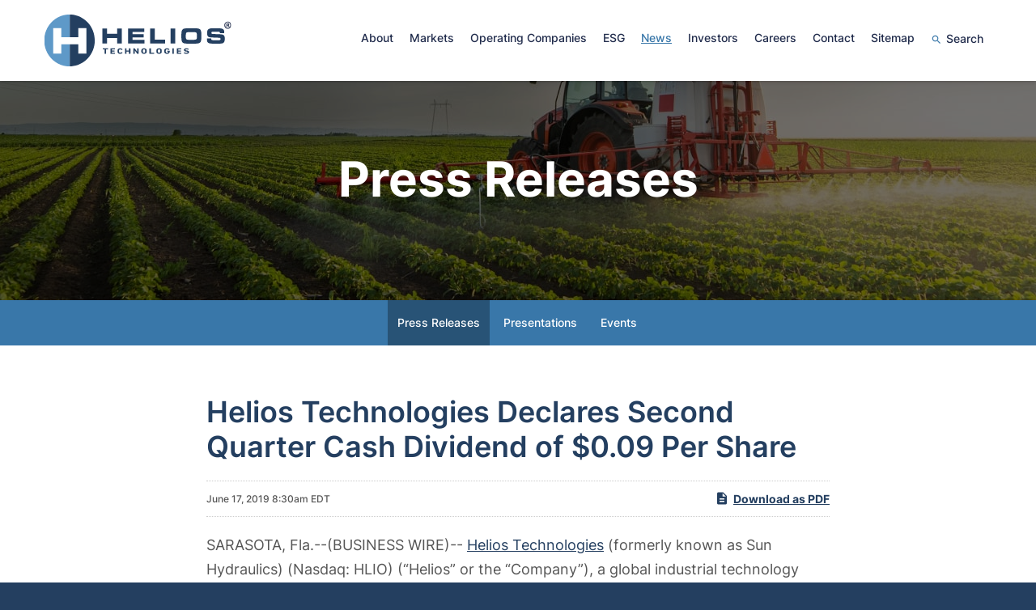

--- FILE ---
content_type: text/html; charset=UTF-8
request_url: https://www.heliostechnologies.com/news/press-releases/detail/153/helios-technologies-declares-second-quarter-cash-dividend
body_size: 5178
content:
<!DOCTYPE html>
<html lang="en">
    <head>
        <meta http-equiv="x-ua-compatible" content="ie=edge">
        <meta charset="utf-8">
                        <link rel="alternate" type="application/rss+xml" title="Helios Technologies - Recent News" href="https://www.heliostechnologies.com/news/press-releases/rss" />
                
        <title>Helios Technologies Declares Second Quarter Cash Dividend of $0.09 Per Share :: Helios Technologies (HLIO)</title>
        
        <link rel="canonical" href="https://www.heliostechnologies.com/news/press-releases/detail/153/helios-technologies-declares-second-quarter-cash-dividend">
<meta property="og:url" content="https://www.heliostechnologies.com/news/press-releases/detail/153/helios-technologies-declares-second-quarter-cash-dividend">


<meta property="og:site_name" content="Helios Technologies">
<meta property="og:title" content="Helios Technologies Declares Second Quarter Cash Dividend of $0.09 Per Share">
<meta property="og:type" content="website">

<meta property="og:image" content="https://d1io3yog0oux5.cloudfront.net/_7d5ea1dc6517d924dd83a5bd87273624/heliostechnologies/db/504/4158/social_image_resized.jpg">
<meta name="twitter:card" content="summary_large_image">

<meta property="og:description" content="
    SARASOTA, Fla.--(BUSINESS WIRE)--
      Helios
      Technologies (formerly known as Sun Hydraulics) (Nasdaq: HLIO)
      (“Helios” or the…...">
<meta name="description" content="
    SARASOTA, Fla.--(BUSINESS WIRE)--
      Helios
      Technologies (formerly known as Sun Hydraulics) (Nasdaq: HLIO)
      (“Helios” or the…...">



<script type="application/ld+json">
	{"@context":"http:\/\/schema.org","@type":"Corporation","name":"Helios Technologies","address":{"@type":"PostalAddress","streetAddress":"7456 16th St E ","addressLocality":"Sarasota, FL","postalCode":"34243","addressCountry":""},"legalName":"Helios Technologies","description":"Helios Technologies is a global industrial technology leader that develops and manufactures hydraulic and electronic control solutions for diverse markets. The Company does business through its operating subsidiaries around the world, including Sun Hydraulics, LLC, Faster S.r.l., Enovation Controls, LLC, and Balboa Water Group. The Hydraulics segment serves diverse markets including material handling, construction equipment, agriculture, specialized vehicles, energy and others through its Sun Hydraulics and Faster Group companies, providing high-performance screw-in hydraulic cartridge valves and manifolds as well as quick-release hydraulic coupling solutions. The Electronics segment provides electronic control solutions through Enovation Controls and Balboa Water Group for recreational and off-highway vehicles, industrial stationary, mobile power equipment and the health and wellness industries.","tickerSymbol":": HLIO","url":"https:\/\/www.heliostechnologies.com","logo":"https:\/\/d1io3yog0oux5.cloudfront.net\/_7d5ea1dc6517d924dd83a5bd87273624\/heliostechnologies\/logo.png","image":"https:\/\/d1io3yog0oux5.cloudfront.net\/_7d5ea1dc6517d924dd83a5bd87273624\/heliostechnologies\/db\/504\/4158\/social_image_resized.jpg","sameAs":[]}</script>

<!-- Elastic Search -->
    
    <meta class="elastic" name="published_time" content="2019-06-17">
    <meta class="elastic" name="published_day" content="3464.52">
 
    
    <meta class="elastic" name="el_description" content="    SARASOTA, Fla.--(BUSINESS WIRE)--
      Helios
      Technologies (formerly known as Sun Hydraulics) (Nasdaq: HLIO)
      (“Helios” or the “Company”), a global industrial technology leader that
     …">
         <meta name="viewport" content="initial-scale=1.0, width=device-width">
        
                <link rel="preconnect" href="https://d1io3yog0oux5.cloudfront.net">
        <link rel="preconnect" href="https://qmod.quotemedia.com">
        
                        <link rel="stylesheet" href="https://d1io3yog0oux5.cloudfront.net/_7d5ea1dc6517d924dd83a5bd87273624/heliostechnologies/files/theme/css/style.css">
                
                <link rel="shortcut icon" href="https://d1io3yog0oux5.cloudfront.net/_7d5ea1dc6517d924dd83a5bd87273624/heliostechnologies/files/theme/images/favicons/favicon.ico">
        <link rel="apple-touch-icon" sizes="180x180" href="https://d1io3yog0oux5.cloudfront.net/_7d5ea1dc6517d924dd83a5bd87273624/heliostechnologies/files/theme/images/favicons/apple-touch-icon.png">
        <link rel="icon" type="image/png" href="https://d1io3yog0oux5.cloudfront.net/_7d5ea1dc6517d924dd83a5bd87273624/heliostechnologies/files/theme/images/favicons/favicon-32x32.png" sizes="32x32">
        <link rel="icon" type="image/png" href="https://d1io3yog0oux5.cloudfront.net/_7d5ea1dc6517d924dd83a5bd87273624/heliostechnologies/files/theme/images/favicons/favicon-16x16.png" sizes="16x16">
        <link rel="manifest" href="https://d1io3yog0oux5.cloudfront.net/_7d5ea1dc6517d924dd83a5bd87273624/heliostechnologies/files/theme/images/favicons/manifest.json">
        <link rel="mask-icon" href="https://d1io3yog0oux5.cloudfront.net/_7d5ea1dc6517d924dd83a5bd87273624/heliostechnologies/files/theme/images/favicons/safari-pinned-tab.svg">
        <meta name="theme-color" content="#ffffff">  
    
        <script id="analyticsOptions" type="application/json">
{
    "domain": "heliostechnologies.com",
    "gaId": "UA-122831535-1"}
</script>
<script id="google-analytics" src="https://d1io3yog0oux5.cloudfront.net/_7d5ea1dc6517d924dd83a5bd87273624/heliostechnologies/files/theme/js/aside/google-analytics/_js/all.js" ></script>    </head>    <body class="pg-102611 page-type-ir-news pg-news-press-releases has-sub-nav">
        <div class="general-wrapper">
            <nav id="header" class="affixed" aria-label="Main">
    <div id="skipLinks">
        <a href="#mainContent">Skip to main content</a>
                <a href="#sectionNav">Skip to section navigation</a>
                <a href="#footer">Skip to footer</a>
    </div>
        <div class="container">
        <div class="d-flex justify-content-between">
            <div class="logo">
                <a href="/">
                    <img src="https://d1io3yog0oux5.cloudfront.net/_7d5ea1dc6517d924dd83a5bd87273624/heliostechnologies/files/theme/images/logo-sm.svg"
                        width="150"
                        height="41"
                        alt="Helios Technologies">
                </a>
            </div>
            <a role="button" class="mobile-nav-trigger" id="showRight" aria-label="Expand main navigation"
                aria-controls="mobile-nav">
                <div class="meat"></div>
                <div class="meat"></div>
                <div class="meat"></div>
            </a>
            <div class="cbp-spmenu cbp-spmenu-vertical cbp-spmenu-right main-nav" id="mobile-nav">
                
<ul class="main-menu">
    <li class="sr-only"><a href="/">Home</a></li>
        <li class="has-children" data-submenu-id="submenu-about">
        <a href="/about" target="_self"
            >About</a>
                <ul id="submenu-about">
                        <li class="">
                <a href="/about" target="_self"
                    >Overview</a>
            </li>
                        <li class="">
                <a href="/about/executive-team" target="_self"
                    >Executive Team</a>
            </li>
                        <li class="">
                <a href="/about/board-of-directors" target="_self"
                    >Board of Directors</a>
            </li>
                    </ul>
            </li>
        <li class="has-children" data-submenu-id="submenu-markets">
        <a href="/markets" target="_self"
            >Markets</a>
                <ul id="submenu-markets">
                        <li class="">
                <a href="/markets" target="_self"
                    >Overview</a>
            </li>
                        <li class="">
                <a href="/markets/industrial" target="_self"
                    >Industrial</a>
            </li>
                        <li class="">
                <a href="/markets/mobile" target="_self"
                    >Mobile</a>
            </li>
                        <li class="">
                <a href="/markets/agriculture" target="_self"
                    >Agriculture</a>
            </li>
                        <li class="">
                <a href="/markets/recreational" target="_self"
                    >Recreational</a>
            </li>
                        <li class="">
                <a href="/markets/health-wellness" target="_self"
                    >Health &amp; Wellness</a>
            </li>
                        <li class="">
                <a href="/markets/energy" target="_self"
                    >Energy</a>
            </li>
                        <li class="">
                <a href="/markets/commercial-equipment" target="_self"
                    >Commercial Equipment</a>
            </li>
                    </ul>
            </li>
        <li class="" data-submenu-id="submenu-operating-companies">
        <a href="/operating-companies" target="_self"
            >Operating Companies</a>
            </li>
        <li class="has-children" data-submenu-id="submenu-esg">
        <a href="/esg" target="_self"
            >ESG</a>
                <ul id="submenu-esg">
                        <li class="">
                <a href="/esg" target="_self"
                    >Overview</a>
            </li>
                        <li class="">
                <a href="/esg/environmental" target="_self"
                    >Environmental</a>
            </li>
                        <li class="">
                <a href="/esg/social" target="_self"
                    >Social</a>
            </li>
                        <li class="">
                <a href="/esg/governance" target="_self"
                    >Governance</a>
            </li>
                    </ul>
            </li>
        <li class="has-children active" data-submenu-id="submenu-news">
        <a href="/news" target="_self"
            >News</a>
                <ul id="submenu-news">
                        <li class="active active-landing">
                <a href="/news/press-releases" target="_self"
                    >Press Releases</a>
            </li>
                        <li class="">
                <a href="/news/presentations" target="_self"
                    >Presentations</a>
            </li>
                        <li class="">
                <a href="/news/events" target="_self"
                    >Events</a>
            </li>
                    </ul>
            </li>
        <li class="has-children" data-submenu-id="submenu-investors">
        <a href="/investors" target="_self"
            >Investors</a>
                <ul id="submenu-investors">
                        <li class="">
                <a href="/investors" target="_self"
                    >Overview</a>
            </li>
                        <li class="has-children">
                <a href="/investors/news-events" target="_self"
                    >News &amp; Events</a>
            </li>
                        <li class="has-children">
                <a href="/investors/company-information" target="_self"
                    >Company Info</a>
            </li>
                        <li class="">
                <a href="/investors/esg" target="_self"
                    >ESG</a>
            </li>
                        <li class="has-children">
                <a href="/investors/financial-information" target="_self"
                    >Financial Info</a>
            </li>
                        <li class="has-children">
                <a href="/investors/stock-info" target="_self"
                    >Stock Info</a>
            </li>
                        <li class="has-children">
                <a href="/investors/sec-filings" target="_self"
                    >SEC Filings</a>
            </li>
                        <li class="has-children">
                <a href="/investors/corporate-governance" target="_self"
                    >Governance</a>
            </li>
                    </ul>
            </li>
        <li class="" data-submenu-id="submenu-careers">
        <a href="/careers" target="_self"
            >Careers</a>
            </li>
        <li class="" data-submenu-id="submenu-contact">
        <a href="/contact" target="_self"
            >Contact</a>
            </li>
        <li class="" data-submenu-id="submenu-sitemap">
        <a href="/sitemap" target="_self"
            >Sitemap</a>
            </li>
        <li class="search-link " data-submenu-id="submenu-search">
        <a href="/search" target="_self"
            >Search</a>
            </li>
        </ul>            </div>
        </div>
    </div>
</nav>

            <header class="page-banner overlay dark" style="background: url(https://d1io3yog0oux5.cloudfront.net/_7d5ea1dc6517d924dd83a5bd87273624/heliostechnologies/db/543/4431/image.jpg);background-position: 50% 50%;background-repeat: no-repeat;background-size: cover;background-color: #333;">
    	<div class="container">
	    	    	    <div class="row justify-content-center">
	        <div class="col-lg-10">
                <h1>Press Releases</h1>
            </div>
            <div class="col-lg-8 col-md-10">
                                    	    </div>
        </div>
	        </div>
    </header>            <nav id="sectionNav" class="sub-navigation-wrapper" aria-label="News Section">
    <div class="sub-navigation affixed">
    	<div class="container">
            <a class="visible-xs visible-sm mobile-sub-nav-trigger collapsed" data-toggle="collapse" data-target="#sub-navigation">
                <div class="trigger-container">
            		<div class="meat"></div>
              		<div class="meat"></div>
              		<div class="meat"></div>
              	</div>
            	News            </a>
            <div class="collapse sb-nav clearfix"  id="sub-navigation">
                <h3>News</h3>
                <ul>
                                        <li class="active active-landing">
                        <a href="/news/press-releases"
                            target="_self"
                                                    >Press Releases</a>
                                            </li>
                	                    <li class="">
                        <a href="/news/presentations"
                            target="_self"
                                                    >Presentations</a>
                                            </li>
                	                    <li class="">
                        <a href="/news/events"
                            target="_self"
                                                    >Events</a>
                                            </li>
                	                </ul>
            </div>
        </div>
    </div>
</nav>                
            <div class="container">
                <div class="row justify-content-center">
                    <div class="col-lg-8">
                                                <main id="mainContent" class="main-content">
                                <article class="full-news-article">
        <h1 class="article-heading">Helios Technologies Declares Second Quarter Cash Dividend of $0.09 Per Share</h1>
        <div class="related-documents-line hidden-print row justify-content-between align-items-center">  
            <time datetime="2019-06-17T08:30:00" class="date">
                June 17, 2019 8:30am EDT            </time>
            <a href="https://d1io3yog0oux5.cloudfront.net/_7d5ea1dc6517d924dd83a5bd87273624/heliostechnologies/news/2019-06-17_Helios_Technologies_Declares_Second_Quarter_Cash_153.pdf" class="link" title="PDF: Helios Technologies Declares Second Quarter Cash Dividend of $0.09 Per Share" target="_blank" rel="noopener">
                <span class="eqicon-PDF"></span>Download as PDF
            </a>
        </div>
        
        
    	<html><body>
<p>    SARASOTA, Fla.--(BUSINESS WIRE)--
      <a rel="nofollow" href="http://www.heliostechnologies.com">Helios
      Technologies</a> (formerly known as Sun Hydraulics) (Nasdaq: HLIO)
      (“Helios” or the “Company”), a global industrial technology leader that
      develops and manufactures solutions for both the hydraulics and
      electronics markets, announced that its Board of Directors, at its
      regular meeting, declared a quarterly cash dividend of $0.09 per common
      share.
    </p>
    <p>
      The dividend will be payable on July 20, 2019 to stockholders of record
      as of July 5, 2019.
    </p>
    <p>
      <b>About Helios Technologies</b>
    </p>
    <p>
      Helios Technologies is a global industrial technology leader that
      develops and manufactures hydraulic and electronic control solutions for
      diverse markets. The Company does business through its operating
      subsidiaries around the world, including Sun Hydraulics, Enovation
      Controls, and Faster Group. The Company operates in two business
      segments, Hydraulics and Electronics. There are three key technologies
      within our Hydraulics segment: cartridge valve technology (“CVT”),
      quick-release hydraulic coupling solutions (“QRC”) and hydraulic system
      design (“Systems”). Within CVT, our products provide functions important
      to a hydraulic system: to control rates and direction of fluid flow and
      to regulate and control pressures. QRC products allow users to connect
      and disconnect quickly from any hydraulic circuit without leakage and
      ensure high-performance under high temperature and pressure using one or
      multiple couplers. Systems provide engineered solutions for machine
      users, manufacturers or designers to fulfill complete system design
      requirements including electro-hydraulic, remote control, electronic
      control and programmable logic controller systems, as well as automation
      of existing equipment. In our Electronics segment, we are a leader in
      display and control integration solutions offering rugged and reliable
      instruments, coupled with expertise in J1939 engine protocol, to produce
      an industry-leading array of easy-to-read displays and gauges for
      controller area network (“CAN”) transmitted engine data and faults. We
      refer to this technology as Electronic Controls (“EC”).
    </p>
    <p>
      Helios Technologies and information about its associated companies is
      available online at <a rel="nofollow" href="http://www.heliostechnologies.com">www.heliostechnologies.com</a>.
    </p>
    <p>
    </p>
  <p><span class="bwct31415"></span></p>
<p id="mmgallerylink"><span id="mmgallerylink-phrase">View source version on businesswire.com: </span><span id="mmgallerylink-link"><a rel="nofollow" href="https://www.businesswire.com/news/home/20190617005107/en/">https://www.businesswire.com/news/home/20190617005107/en/</a></span></p>



    <p>
      Karen L. Howard / Deborah K. Pawlowski<br>Kei Advisors LLC<br>(716)
      843-3942 / (716) 843-3908<br><a href="mailto:khoward@keiadvisors.com">khoward@keiadvisors.com</a>
      / <a href="mailto:dpawlowski@keiadvisors.com">dpawlowski@keiadvisors.com</a>
    </p>
    <p class="bwalignc">
    </p>


<p>Source: Helios Technologies</p>
</body></html>    	<p class="spr-ir-news-article-date">Released June 17, 2019</p>
    </article>
            <style>
            .bwalignc {text-align: center}        </style>
                                                        </main>
                    </div>    
                </div>
            </div><!-- //container-->
            <footer id="footer" >
    <div class="footer-main">
        <div class="container">
            <div class="row justify-content-between align-content-center">
                <div class="col-lg-4">
                                    <div class="social">
                                                                         <a href="https://www.linkedin.com/company/helios-technologies-inc/"><img src="https://d1io3yog0oux5.cloudfront.net/_7d5ea1dc6517d924dd83a5bd87273624/heliostechnologies/db/506/5473/icon/icon-linkedin.svg" alt="LinkedIn"></a>
                                                                </div>
                                    <div class="copyright">
                        &copy;<time datetime="2026">2026</time>
                        <a href="/">Helios Technologies</a>.                        All Rights Reserved.
                    </div>
                </div>
                <div class="col-lg-8">
                    <div class="footer-links">
                        <a href="/privacy-policy">Privacy Policy</a>
<a href="/disclaimer">Disclaimer</a>
<a href="/code-of-business-conduct-and-ethics">Code of Business Conduct and Ethics </a>
<a href="/data-collection-notice">Data Collection Notice</a>
                                                
                    </div>
                </div>
            </div>
        </div>
    </div>
    </footer>
<script id="companyVars" type="application/json">
{
    "asset_url": "https:\/\/d1io3yog0oux5.cloudfront.net\/_7d5ea1dc6517d924dd83a5bd87273624\/heliostechnologies",
    "website_base_url": "https:\/\/www.heliostechnologies.com",
    "ir_base_url": "\/investors",
    "hCaptchaSiteKey": "778a5748-d323-4b73-a06c-9625642de8bc",
    "isQmod": false}
</script>


<script src="https://d1io3yog0oux5.cloudfront.net/_7d5ea1dc6517d924dd83a5bd87273624/heliostechnologies/files/theme/js/_js/all.js"></script>

<script src="https://d1io3yog0oux5.cloudfront.net/_7d5ea1dc6517d924dd83a5bd87273624/heliostechnologies/files/theme/js/aside/_js/browser-check.min.js" async></script>
        </div><!-- //general-wrapper-->
    </body>
</html>


--- FILE ---
content_type: image/svg+xml
request_url: https://d1io3yog0oux5.cloudfront.net/_7d5ea1dc6517d924dd83a5bd87273624/heliostechnologies/files/theme/images/logo-sm.svg
body_size: 5175
content:
<svg fill="none" height="255" viewBox="0 0 918 255" width="918" xmlns="http://www.w3.org/2000/svg" xmlns:xlink="http://www.w3.org/1999/xlink"><clipPath id="a"><path d="m0 0h916.785v255h-916.785z"/></clipPath><g clip-path="url(#a)"><g fill="#243f60"><path d="m295.607 192.657c-.32 0-.488-.138-.488-.38v-20.416c0-.156-.101-.225-.303-.225h-8.544c-.32 0-.488-.138-.488-.38v-4.253c0-.259.168-.38.488-.38h24.995c.32 0 .488.121.488.38v4.253c0 .242-.168.38-.488.38h-8.545c-.202 0-.303 0-.303.225v20.416c0 .242-.168.38-.487.38z"/><path d="m323.528 167.003c0-.259.169-.38.505-.38h21.648c.337 0 .505.121.505.38v4.097c0 .26-.168.381-.505.381h-14.55c-.201 0-.302 0-.302.224v5.187c0 .155.101.242.302.242h12.128c.32 0 .488.121.488.38v4.045c0 .259-.168.398-.488.398h-12.128c-.201 0-.302 0-.302.224v5.394c0 .155.101.225.302.225h14.55c.337 0 .505.138.505.397v4.097c0 .242-.168.38-.505.38h-21.648c-.336 0-.505-.138-.505-.38z"/><path d="m359.341 186.676c-.192-.4-.35-.816-.471-1.244-.126-.465-.216-.939-.27-1.418 0-.519-.117-1.124-.151-1.832-.034-.709 0-1.556 0-2.542 0-.985 0-1.849 0-2.558s0-1.314.151-1.833c.056-.473.146-.941.27-1.4.133-.429.29-.851.471-1.262.867-2.105 2.452-3.814 4.457-4.805 2.37-1.124 4.961-1.668 7.569-1.591 2.526-.077 5.035.443 7.334 1.521 1.891.893 3.449 2.391 4.441 4.27.168.225.084.381-.252.45l-5.417 1.884c-.057.034-.12.056-.186.065s-.133.004-.197-.013c-.064-.018-.124-.048-.176-.09-.053-.041-.097-.093-.13-.152-.479-.858-1.154-1.582-1.968-2.109-1.018-.611-2.187-.906-3.364-.847-1.129-.046-2.249.217-3.247.76-.818.475-1.457 1.218-1.817 2.109-.101.242-.185.49-.252.744-.074.336-.13.677-.168 1.02 0 .415-.084.916-.101 1.538-.017.623 0 1.383 0 2.299v2.3c0 .57 0 1.123.101 1.521.037.343.093.683.168 1.02.064.254.148.503.252.743.355.895.996 1.639 1.817 2.109.998.544 2.118.806 3.247.761 1.177.058 2.346-.236 3.364-.847.809-.526 1.484-1.243 1.968-2.092.033-.059.077-.111.13-.152.052-.042.112-.072.176-.09s.131-.022.197-.013.129.031.186.065l5.417 1.867c.336.069.42.224.252.467-1.002 1.871-2.557 3.367-4.441 4.269-2.302 1.064-4.81 1.579-7.334 1.504-2.608.078-5.199-.467-7.569-1.59-2.005-.992-3.59-2.7-4.457-4.806z"/><path d="m395.522 167.003c0-.259.169-.38.505-.38h6.308c.319 0 .488.121.488.38v9.802c0 .156.101.225.302.225h11.035c.185 0 .286 0 .286-.225v-9.802c0-.259.168-.38.505-.38h6.307c.337 0 .488.121.488.38v25.274c0 .242-.151.38-.488.38h-6.307c-.337 0-.505-.138-.505-.38v-10.044c0-.155-.101-.225-.286-.225h-11.035c-.201 0-.302 0-.302.225v10.044c0 .242-.169.38-.488.38h-6.308c-.336 0-.505-.138-.505-.38z"/><path d="m435.894 167.006c0-.26.168-.381.504-.381h5.955c.159-.011.319.018.466.084.146.067.275.168.375.297l11.926 16.388h.252v-16.388c0-.26.168-.381.488-.381h5.618c.336 0 .505.121.505.381v25.273c0 .242-.169.381-.505.381h-5.921c-.159.004-.316-.028-.462-.094-.145-.066-.275-.164-.379-.287l-11.96-16.353h-.134v16.353c0 .242-.168.381-.505.381h-5.601c-.336 0-.505-.139-.505-.381z"/><path d="m488.542 193.076c-2.655.063-5.29-.474-7.721-1.573-2.071-.906-3.718-2.605-4.592-4.737-.189-.437-.346-.888-.471-1.348-.123-.477-.213-.962-.269-1.452 0-.536-.118-1.159-.151-1.833-.034-.674 0-1.521 0-2.489s0-1.729 0-2.489c0-.761.084-1.314.151-1.85.056-.49.146-.975.269-1.452.123-.456.28-.901.471-1.331.884-2.125 2.528-3.821 4.592-4.737 2.449-1.049 5.076-1.59 7.729-1.59 2.654 0 5.281.541 7.73 1.59 2.064.916 3.708 2.612 4.592 4.737.191.43.348.875.471 1.331.123.477.213.962.269 1.452 0 .536.117 1.158.151 1.85.034.691 0 1.521 0 2.489v2.489c0 .761-.084 1.297-.151 1.833-.056.49-.146.975-.269 1.452-.125.46-.283.911-.471 1.348-.874 2.132-2.521 3.831-4.592 4.737-2.436 1.101-5.078 1.638-7.738 1.573zm0-4.979c1.165.034 2.321-.227 3.364-.76.847-.457 1.513-1.203 1.884-2.109.109-.25.194-.511.252-.778.08-.354.142-.712.185-1.072 0-.432 0-.951 0-1.556s0-1.348 0-2.178 0-1.573 0-2.196c0-.622 0-1.123 0-1.538-.041-.361-.103-.719-.185-1.072-.061-.272-.145-.538-.252-.795-.375-.903-1.04-1.648-1.884-2.109-1.075-.501-2.242-.76-3.423-.76s-2.348.259-3.423.76c-.844.466-1.513 1.208-1.901 2.109-.093.26-.171.526-.235.795-.082.353-.143.711-.185 1.072 0 .415-.084.933-.101 1.538s0 1.349 0 2.196v2.178c0 .622 0 1.124.101 1.556.043.36.105.718.185 1.072.061.264.14.524.235.778.383.903 1.054 1.647 1.901 2.109 1.079.554 2.277.815 3.482.76z"/><path d="m515.068 167.003c0-.259.169-.38.505-.38h6.308c.336 0 .504.121.504.38v20.434c0 .155.084.242.286.242h14.904c.336 0 .504.121.504.38v4.218c0 .242-.168.38-.504.38h-22.002c-.336 0-.505-.138-.505-.38z"/><path d="m562.471 193.076c-2.661.065-5.302-.472-7.738-1.573-2.065-.917-3.708-2.612-4.592-4.737-.189-.437-.346-.888-.471-1.348-.123-.477-.213-.962-.269-1.452 0-.536-.118-1.159-.152-1.833-.033-.674 0-1.521 0-2.489s0-1.729 0-2.489c0-.761.084-1.314.152-1.85.056-.49.146-.975.269-1.452.122-.456.28-.901.471-1.331.894-2.118 2.534-3.81 4.592-4.737 2.449-1.049 5.076-1.59 7.729-1.59s5.28.541 7.729 1.59c2.065.916 3.708 2.612 4.592 4.737.192.43.349.875.471 1.331.124.477.214.962.27 1.452 0 .536.117 1.158.151 1.85.034.691 0 1.521 0 2.489v2.489c0 .761-.084 1.297-.151 1.833-.056.49-.146.975-.27 1.452-.124.46-.282.911-.471 1.348-.873 2.132-2.52 3.831-4.592 4.737-2.43 1.099-5.066 1.636-7.72 1.573zm0-4.979c1.165.035 2.32-.226 3.364-.76.851-.457 1.523-1.202 1.9-2.109.104-.251.183-.512.236-.778.08-.354.142-.712.185-1.072 0-.427.034-.945.101-1.556 0-.622 0-1.348 0-2.178s0-1.573 0-2.196c0-.622 0-1.123-.101-1.538-.042-.361-.104-.719-.185-1.072-.056-.272-.135-.538-.236-.795-.382-.905-1.052-1.649-1.9-2.109-1.076-.501-2.243-.76-3.423-.76-1.181 0-2.348.259-3.423.76-.844.461-1.509 1.206-1.884 2.109-.107.257-.191.523-.253.795-.075.354-.131.712-.168 1.072 0 .415 0 .933-.101 1.538s0 1.349 0 2.196v2.178c0 .622 0 1.124.101 1.556.039.36.095.717.168 1.072.059.267.143.528.253.778.37.906 1.036 1.652 1.884 2.109 1.079.553 2.277.815 3.482.76z"/><path d="m589.046 186.761c-.196-.434-.353-.885-.471-1.348-.129-.477-.225-.962-.286-1.452 0-.536-.117-1.159-.151-1.833s0-1.521 0-2.489 0-1.729 0-2.489c0-.761.084-1.314.151-1.85.061-.491.157-.976.286-1.452.115-.459.273-.904.471-1.331.873-2.137 2.52-3.841 4.592-4.754 2.464-1.106 5.134-1.643 7.822-1.573 1.451-.028 2.9.105 4.323.397 1.191.24 2.349.629 3.448 1.158.94.447 1.812 1.029 2.591 1.729.676.63 1.244 1.372 1.682 2.196.151.259.084.449-.202.587l-5.315 1.729c-.371.086-.606 0-.707-.19-.619-.851-1.426-1.538-2.355-2.005-1.086-.487-2.264-.718-3.448-.675-1.225-.059-2.444.215-3.532.796-.84.467-1.503 1.209-1.884 2.109-.107.257-.191.523-.253.795-.073.354-.129.712-.168 1.072 0 .414 0 .933-.101 1.538s0 1.314 0 2.161v2.178c0 .622 0 1.124.101 1.556.039.36.095.718.168 1.072.059.267.143.528.253.778.384.909 1.061 1.653 1.917 2.109 1.121.553 2.357.814 3.6.76 1.157.021 2.304-.215 3.364-.691.902-.369 1.631-1.081 2.035-1.988.13-.359.225-.729.286-1.107.072-.48.106-.966.101-1.452 0-.155-.101-.242-.286-.242h-4.575c-.336 0-.505-.121-.505-.38v-3.665c0-.259.169-.38.505-.38h11.69c.337 0 .488.121.488.38v2.144c.009 1.086-.053 2.172-.185 3.25-.104.896-.324 1.774-.656 2.61-.888 2.125-2.504 3.842-4.541 4.823-2.423 1.196-5.085 1.789-7.772 1.729-2.687.07-5.357-.467-7.821-1.573-2.097-.891-3.77-2.592-4.66-4.737z"/><path d="m627.886 167.003c0-.259.168-.38.488-.38h6.325c.319 0 .487.121.487.38v25.274c0 .242-.168.38-.487.38h-6.325c-.32 0-.488-.138-.488-.38z"/><path d="m649.351 167.003c0-.259.168-.38.487-.38h21.665c.337 0 .488.121.488.38v4.097c0 .26-.151.381-.488.381h-14.549c-.202 0-.303 0-.303.224v5.187c0 .155.101.242.303.242h12.11c.337 0 .505.121.505.38v4.045c0 .259-.168.398-.505.398h-12.11c-.202 0-.303 0-.303.224v5.394c0 .155.101.225.303.225h14.549c.337 0 .488.138.488.397v4.097c0 .242-.151.38-.488.38h-21.665c-.319 0-.487-.138-.487-.38z"/><path d="m696.481 193.083c-1.305.004-2.61-.088-3.902-.277-1.214-.187-2.416-.447-3.6-.778-1.059-.29-2.094-.666-3.095-1.123-.845-.378-1.65-.841-2.405-1.383-.269-.208-.286-.415 0-.657l3.717-3.25c.1-.098.232-.152.37-.152s.27.054.37.152c1.255.737 2.573 1.356 3.936 1.849 1.578.569 3.24.85 4.912.83 1.418.082 2.832-.216 4.104-.864.413-.206.764-.524 1.013-.92.249-.397.388-.856.4-1.327-.006-.383-.111-.757-.303-1.085-.192-.327-.464-.597-.79-.782-1.289-.637-2.692-.991-4.121-1.038l-1.8-.19c-2.791-.156-5.507-.992-7.923-2.437-.877-.571-1.593-1.367-2.077-2.31-.484-.944-.719-2.001-.681-3.067-.014-1.149.283-2.28.858-3.267.574-1.083 1.401-2.003 2.405-2.679 1.17-.728 2.44-1.27 3.768-1.608 1.619-.397 3.28-.588 4.945-.57 2.14-.014 4.274.23 6.358.726 1.765.416 3.464 1.085 5.047 1.988.302.155.336.345.101.587l-3.028 3.458c-.084.098-.199.164-.324.186-.126.022-.255-.001-.366-.065-1.231-.633-2.522-1.137-3.852-1.504-1.31-.33-2.654-.492-4.003-.484-1.173-.078-2.342.198-3.364.795-.345.211-.632.509-.832.866s-.308.762-.312 1.174c.019.386.138.759.345 1.081s.495.582.832.751c1.281.624 2.671.977 4.088 1.037l1.8.191c2.801.127 5.529.964 7.939 2.437.869.591 1.573 1.403 2.045 2.358.472.954.694 2.018.646 3.088.005 1.146-.285 2.273-.841 3.267-.621 1.069-1.487 1.965-2.523 2.61-1.279.804-2.676 1.387-4.138 1.729-1.876.439-3.794.659-5.719.657z"/><path d="m307.077 68.7305v26.3626h49.252v-26.3626h22.859v73.5555h-22.859v-26.57h-49.252v26.57h-22.859v-73.5555z"/><path d="m489.955 68.7305v17.2869h-57.729v10.7007h54.836v16.2839h-54.836v11.686h58.167v17.65h-79.63v-73.6075z"/><path d="m541.594 68.7305v54.8165h50.866v18.739h-73.725v-73.5555z"/><path d="m641.829 68.7305v73.5555h-22.859v-73.5555z"/><path d="m763.11 72.7048c5.466 4.2872 7.081 11.686 7.081 32.7412 0 21.056-1.682 28.576-7.081 32.846-5.4 4.269-12.229 5.065-41.851 5.065-30.159 0-36.82-.778-42.287-5.065-5.467-4.288-7.082-11.704-7.082-33.312 0-20.52 1.682-28.0226 7.082-32.3098 5.399-4.2871 12.128-5.0823 42.052-5.0823s36.619.8125 42.086 5.1169zm-67.721 18.6354c-1.279 2.5412-1.682 6.7246-1.682 16.0938 0 9.37.656 12.101 3.229 14.228 2.894 2.316 6.325 2.644 24.357 2.644 17.494 0 21.026-.432 23.936-2.644 2.456-1.988 3.213-5.187 3.213-14.107 0-10.925-.639-15.1085-2.574-17.5459-2.472-2.9734-4.827-3.3018-24.794-3.3018-21.497 0-23.532.363-25.685 4.6329z"/><path d="m818.82 117.911c0 4.408.42 5.843 2.136 6.914 2.035 1.331 4.407 1.556 19.748 1.556 23.398 0 23.398 0 23.398-6.517 0-4.408-1.683-5.515-8.579-5.618l-17.174-.674-11.59-.536-5.803-.225c-17.695-.553-22.641-5.186-22.641-21.4014 0-14.0024 3.869-20.2949 13.743-22.473 4.188-.8817 14.062-1.3311 31.219-1.3311 20.825 0 28.344.9853 33.373 4.5292 4.306 2.9733 6.022 7.6062 6.022 16.3189 0 .4321 0 1.988-.101 3.4573h-21.11c-.219-4.097-.539-5.0823-2.153-6.0677-1.615-.9853-4.508-1.3311-19.95-1.3311-18.503 0-19.966.4495-19.966 5.843 0 2.7659.959 4.2007 3.213 4.7539 1.934.5532 7.838.8817 22.977 1.3138 23.549.778 28.225 1.3311 32.834 4.3042 4.945 3.302 6.728 8.263 6.728 18.532 0 12.792-3.01 19.016-10.412 21.954-4.289 1.729-13.305 2.196-34.667 2.196-22.204 0-30.9-.986-35.947-4.305-5.046-3.319-6.543-7.502-6.543-17.65v-3.457z"/></g><path d="m124.068 254.997c-16.413.196-32.7015-2.957-47.921-9.276s-29.0676-15.68-40.7419-27.539c-11.6743-11.858-20.9429-25.98-27.26864-41.547-6.32576-15.567-9.58299-32.269-9.58299-49.138 0-16.87 3.25723-33.5716 9.58299-49.1383 6.32574-15.5666 15.59434-29.6884 27.26864-41.5474s25.5224-21.2193 40.7419-27.53863c15.2195-6.31936 31.508-9.472165 47.921-9.27574459z" fill="#5e99c8"/><path d="m124.067 0h.252c32.654.412849 63.832 14.0393 86.773 37.9238 22.94 23.8845 35.794 56.101 35.772 89.6612-.023 33.561-12.918 65.76-35.891 89.612-22.972 23.853-54.168 37.436-86.822 37.803z" fill="#243f60"/><path d="m81.9676 66.4277v45.0503h84.2054v-45.0503h39.074v125.7453h-39.074v-45.43h-84.2054v45.43h-39.0748v-125.7453z" fill="#fff"/><path d="m916.785 52.1707c.101 3.479-.812 6.9097-2.621 9.8524-1.808 2.9427-4.431 5.2633-7.531 6.6645s-6.537 1.8191-9.87 1.2003c-3.333-.6189-6.41-2.2464-8.837-4.6739s-4.094-5.5446-4.786-8.9517-.379-6.949.9-10.172c1.278-3.223 3.464-5.9802 6.278-7.9182 2.813-1.9381 6.125-2.9687 9.512-2.9599 2.2-.0436 4.387.3619 6.433 1.193 2.047.831 3.912 2.0711 5.489 3.6483 1.577 1.5773 2.834 3.4604 3.698 5.5404.864 2.0799 1.318 4.3153 1.335 6.5768zm-29.773 0c-.054 1.7732.24 3.5394.866 5.1927.627 1.6534 1.571 3.1597 2.778 4.4286 1.206 1.2689 2.649 2.2743 4.243 2.9559 1.594.6815 3.305 1.0252 5.032 1.0103 1.698-.0058 3.377-.3625 4.938-1.0487 1.562-.6863 2.973-1.6881 4.149-2.946 1.177-1.2579 2.096-2.7462 2.702-4.3763.606-1.6302.887-3.3689.826-5.1128.096-1.7792-.162-3.5597-.757-5.2334-.595-1.6736-1.515-3.2053-2.705-4.5019-1.189-1.2967-2.622-2.3311-4.213-3.0405-1.59-.7093-3.305-1.0788-5.039-1.0858-1.733-.0071-3.451.3484-5.047 1.0449-1.595.6964-3.037 1.7192-4.236 3.0061s-2.131 2.8111-2.739 4.4798c-.608 1.6688-.88 3.4472-.798 5.2271zm10.194 8.9719h-3.785v-17.0622c2.099-.3802 4.228-.5538 6.358-.5186 1.995-.1676 3.994.2648 5.753 1.2446.537.4515.967 1.022 1.258 1.6687s.436 1.3528.424 2.0653c-.068.9433-.434 1.838-1.04 2.5491-.607.711-1.423 1.1998-2.324 1.3923v.2075c.825.3421 1.543.9095 2.076 1.6408.534.7312.863 1.5985.952 2.508.164 1.4784.573 2.9168 1.211 4.2526h-4.138c-.638-1.3074-1.08-2.7061-1.312-4.1488-.303-1.867-1.312-2.6968-3.364-2.6968h-1.817zm.101-9.6461h1.816c2.12 0 3.835-.7261 3.835-2.4893 0-1.7633-1.11-2.5931-3.532-2.5931-.712-.0155-1.423.0541-2.119.2074z" fill="#212c4c"/></g></svg>